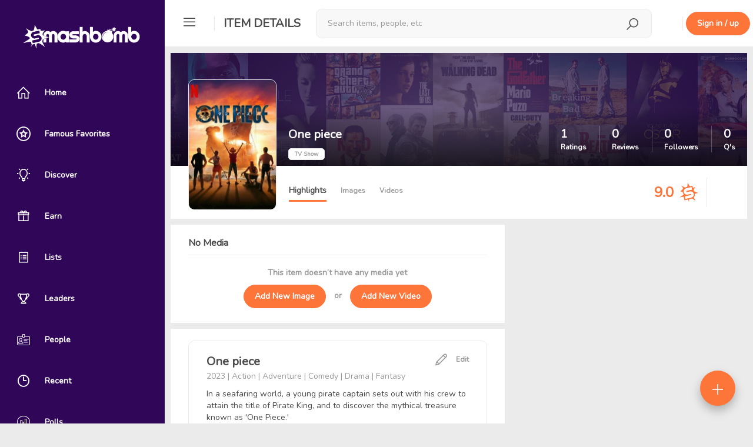

--- FILE ---
content_type: text/html; charset=UTF-8
request_url: https://smashbomb.com/s/one-piece-2
body_size: 11214
content:

<!DOCTYPE html>
<html lang="en">
<head>
    <!-- start: Meta -->
    <meta charset="UTF-8">
    <title>One piece Reviews - Smashbomb</title>
    <!-- end: Meta -->

    <!-- start: Web App Data-->
    <link rel="manifest" href="/themes/smashbomb-v3/ico/manifest.json">
    <meta name="application-name" content="Smashbomb">
    <!-- end: Web App Data-->

    <!-- start: Mobile Specific -->
    <!-- add user-scalable=no to disable zoom -->
    <meta name="viewport" content="width=device-width, initial-scale=1, maximum-scale=1, viewport-fit=cover">

    <!-- end: Mobile Specific -->
    <meta name="csrf-param" content="_csrf">
    <meta name="csrf-token" content="hDLtMoz47_wBWArIpi7e4BBmjFTZ3JOm2G0ejPySlhlkmpHBTGYnZJo7OJSIsV_kj0GWvgwGN7LB4vdY56RZpA==">
    <meta property="og:url" content="https://smashbomb.com/s/one-piece-2">
<meta property="og:type" content="website">
<meta property="fb:app_id" content="170002096815763">
<meta name="twitter:title" property="og:title" content="One piece - Smashbomb">
<meta name="twitter:description" property="og:description" content="In a seafaring world, a young pirate captain sets out with his crew to attain the title of Pirate King, and to discover the mythical treasure known as &amp;#039;One Piece.&amp;#039;">
<meta name="twitter:image" property="og:image" content="https://smashbomb.com/uploads/profile_image/954/f8dfb89d-6ec2-4274-a2ae-894fb8eae954.jpg?m=1693889741">
<meta property="og:image:width" content="300">
<meta property="og:image:height" content="444">
<meta name="twitter:card" content="summary">
<meta name="apple-itunes-app" content="app-id=1340763066, affiliate-data=1010lGiD">
<meta name="google-play-app" content="app-id=com.smashbomb.app">
<meta name="title" content="Smashbomb">
<meta name="author" content="Smashbomb">
<meta name="title" content="One piece - Smashbomb">
<meta name="description" content="In a seafaring world, a young pirate captain sets out with his crew to attain the title of Pirate King, and to discover the mythical treasure known as &amp;#039;One Piece.&amp;#039;">
<meta name="twitter:site" content="@Smashbomb">
<meta name="twitter:creator" content="@davebirduk">
<meta name="robots" content="noindex">
<link href="https://smashbomb.com/s/one-piece-2" rel="canonical">
<link href="/static/css/all-05e3d0220747f8765222d12888b9e082.css?v=1748919816" rel="stylesheet">
<script type="text/javascript">var defaultStreamSort = "k";
var navbarTitle = "Item Details";
                  window.OneSignal = window.OneSignal || [];              
                  OneSignal.push(function () {
                    OneSignal.init({
                      appId: '5155e544-5888-44df-aae1-b4c6c72ad15a'
                    });
            
                    var ping;
                    function updateDeviceTag () {
                      OneSignal.sendTags({ user_id: '', check_online: '' === 'local' ? '' : (new Date()).getTime() / 1000 });
                      
                      if (!ping) {
                        ping = setInterval(updateDeviceTag, 15000);
                      }
                    }
            
                    OneSignal.isPushNotificationsEnabled(function (isEnabled) {
                      if (isEnabled) {
                        updateDeviceTag();
                      }
                    })
            
                    OneSignal.on('subscriptionChange', function (isSubscribed) {
                      if (isSubscribed) {
                        updateDeviceTag();
                      }
                    })
                  })</script>
    <!--        Uncomment this to disable user scalability -->
    <!--        <script type="text/javascript">-->
    <!--            document.addEventListener('touchmove', function(event) {-->
    <!--                event = event.originalEvent || event;-->
    <!--                if(event.scale > 1) {-->
    <!--                    event.preventDefault();-->
    <!--                }-->
    <!--            }, false);-->
    <!--        </script> -->

    <!-- The HTML5 shim, for IE6-8 support of HTML5 elements -->
    <!--[if lt IE 9]>
    <script src="/static/js/html5shiv.js"></script>
    <link id="ie-style" href="/static/css/ie.css" rel="stylesheet">
    <![endif]-->

    <!--[if IE 9]>
    <link id="ie9style" href="/static/css/ie9.css" rel="stylesheet">
    <![endif]-->

    <!-- start: render additional head (css and js files) -->
    <meta name="fo-verify" content="d9c5a691-434b-43ca-aa06-d715e3f30e99" />
<link href="https://fonts.googleapis.com/css?family=Nunito&display=swap" rel="stylesheet">
<link href="/themes/smashbomb-v3/css/theme.css?v=262" rel="stylesheet">

    <!-- end: render additional head -->

    <!-- start: Favicon -->
    <link rel="apple-touch-icon" sizes="57x57" href="/themes/smashbomb-v3/ico/apple-icon-57x57.png?v=4">
    <link rel="apple-touch-icon" sizes="60x60" href="/themes/smashbomb-v3/ico/apple-icon-60x60.png?v=4">
    <link rel="apple-touch-icon" sizes="72x72" href="/themes/smashbomb-v3/ico/apple-icon-72x72.png?v=4">
    <link rel="apple-touch-icon" sizes="76x76" href="/themes/smashbomb-v3/ico/apple-icon-76x76.png?v=4">
    <link rel="apple-touch-icon" sizes="114x114" href="/themes/smashbomb-v3/ico/apple-icon-114x114.png?v=4">
    <link rel="apple-touch-icon" sizes="120x120" href="/themes/smashbomb-v3/ico/apple-icon-120x120.png?v=4">
    <link rel="apple-touch-icon" sizes="144x144" href="/themes/smashbomb-v3/ico/apple-icon-144x144.png?v=4">
    <link rel="apple-touch-icon" sizes="152x152" href="/themes/smashbomb-v3/ico/apple-icon-152x152.png?v=4">
    <link rel="apple-touch-icon" sizes="180x180" href="/themes/smashbomb-v3/ico/apple-icon-180x180.png?v=4">
    <link rel="icon" type="image/png" sizes="192x192" href="/themes/smashbomb-v3/ico/android-icon-192x192.png?v=4">
    <link rel="icon" type="image/png" sizes="32x32" href="/themes/smashbomb-v3/ico/favicon-32x32.png?v=4">
    <link rel="icon" type="image/png" sizes="96x96" href="/themes/smashbomb-v3/ico/favicon-96x96.png?v=4">
    <link rel="icon" type="image/png" sizes="16x16" href="/themes/smashbomb-v3/ico/favicon-16x16.png?v=4">
    <link rel="manifest" href="/themes/smashbomb-v3/ico/manifest.json">
    <meta name="msapplication-TileColor" content="#300659">
    <meta name="msapplication-TileImage" content="/themes/smashbomb-v3/ico/ms-icon-144x144.png?v=4">
    <meta name="theme-color" content="#300659">
    <!-- end: Favicon -->

    <!-- start: Apple Fullscreen and Webapp Title -->
    <meta name="apple-mobile-web-app-title" content="Smashbomb" />
    <meta name="apple-mobile-web-app-capable" content="yes" />
    <meta name="apple-mobile-web-app-status-bar-style" content="black" />
    <!-- end: Apple Fullscreen and Webapp Title -->

    <!-- start: Android Fullscreen -->
    <meta name="mobile-web-app-capable" content="yes" />
    <!-- end: Android Fullscreen -->
</head>

<body class=' guest-user'>
<script src="/static/js/all-bc8d836428f1b164e4ddaa43d5b84965.js?v=1611837153"></script>
<script src="/static/js/jquery.matchHeight.min.js?v=1551089708" defer=""></script>
<script src="https://cdn.onesignal.com/sdks/OneSignalSDK.js?v=1.1.2" async=""></script>
<script type="text/javascript">var streamUrl="/s/one-piece-2/space/space/stream?limit=-limit-&offset=-offset-&sort=-sort-&id=-id-&filters=-filter-"
var streamInitialFilters = [];
var streamInitialCategoryFilters = [];
var streamInitialIndustryFilters = [];</script>
<div id="wrapper">

    <!-- Sidebar -->
    
<div id="sidebar-wrapper" style="display: none;" data-simplebar>
    <div id="hide-sidebar">
        <a href="#menu-toggle" class="dropdown-toggle menu-toggle">
            <span class="smash-icons si-icon-delete"></span>
        </a>
    </div>

                <a class="navbar-brand" href="/">
            <span class="smash-icons si-icon-smashbomb"></span>
            <img class="img-rounded" height="40" src="/uploads/logo_image/logo.png?cacheId=2" id="img-logo"/>
        </a>
        <a class="navbar-brand" style="display:none; " href="/" id="text-logo">
        <span class="smash-icons si-icon-smashbomb"></span>
        <span class="title">Smashbomb</span>
    </a>


    
<ul class="nav nav-pills nav-stacked nav-space-chooser">

            <li class=" dashboard sidebar-tt" data-title="Home" data-placement="right">
            <a class=" dashboard" href="/dashboard"><span class="smash-icons si-icon-home"></span> <span class="title">Home</span></a>        </li>
            <li class=" favorites sidebar-tt" data-title="Famous Favorites" data-placement="right">
            <a class=" favorites" href="/favorite/famous-favorites"><span class="smash-icons si-icon-public-figure"></span> <span class="title">Famous Favorites</span></a>        </li>
            <li class=" directory sidebar-tt" data-title="Discover" data-placement="right">
            <a class=" directory" href="/directory/directory/discover"><span class="smash-icons si-icon-discover"></span> <span class="title">Discover</span></a>        </li>
            <li class=" giveaways sidebar-tt" data-title="Earn" data-placement="right">
            <a class=" giveaways" href="/giveaway/giveaway"><span class="smash-icons si-icon-giveaways"></span> <span class="title">Earn</span></a>        </li>
            <li class=" lists sidebar-tt" data-title="Lists" data-placement="right">
            <a class=" lists" href="/directory/lists"><span class="smash-icons si-icon-list"></span> <span class="title">Lists</span></a>        </li>
            <li class=" kudos sidebar-tt" data-title="Leaders" data-placement="right">
            <a class=" kudos" href="/kudos/leaderboards"><span class="smash-icons si-icon-leaderboard"></span> <span class="title">Leaders</span></a>        </li>
            <li class=" user-list sidebar-tt" data-title="People" data-placement="right">
            <a class=" user-list" href="/directory/members"><span class="smash-icons si-icon-id-card"></span> <span class="title">People</span></a>        </li>
            <li class=" kudos sidebar-tt" data-title="Recent" data-placement="right">
            <a class=" kudos" href="/directory/recent-activity"><span class="smash-icons si-icon-recent"></span> <span class="title">Recent</span></a>        </li>
            <li class=" polls sidebar-tt" data-title="Polls" data-placement="right">
            <a class=" polls" href="/polls/discover"><span class="smash-icons si-icon-poll"></span> <span class="title">Polls</span></a>        </li>
            <li class=" videos sidebar-tt" data-title="Videos" data-placement="right">
            <a class=" videos" href="/c/videos"><span class="smash-icons si-icon-videos"></span> <span class="title">Videos</span></a>        </li>
    </ul>
    
<ul class="nav nav-pills nav-stacked nav-space-chooser">
    <li class="nav-pills-title">
        Orbs
    </li>
    <li class="orbs sidebar-tt" data-title="Discover Orbs" data-placement="right">
        <a href="/directory/directory/orbs" class="title-link">
            <span class="smash-icons si-icon-orbs"></span>
            <span class="title">Discover Orbs</span>
        </a>
    </li>
        </ul>            <hr class="sidebar-divider" />
        <div class="sidebar-signup-hint">
            <h4><strong>Join Smashbomb</strong></h4>
            <br />
            Review anything, and discover new things from your friends, influencers, and heroes.
            <br />
            <br />
            <a href="#" data-remote="/user/auth/login" class="btn btn-primary"
              data-target="#globalModal">Sign in / up</a>
        </div>
        </div>
<script>
  (function () {
    var _mq = window.matchMedia('(max-width: 767px)');
    var _mqMd = window.matchMedia('(max-width: 1024px)');

    // update sidebar state as soon as possible
    if (!_mq.matches && (_mqMd.matches || localStorage.getItem('sidebarState') === 'toggled')) {
      document.getElementById('wrapper').className += ' toggled';

      $('.sidebar-tt').tooltip({
        container: 'body'
      });
    }
    document.getElementById('sidebar-wrapper').style.display = 'block';
  })();

  $(function () {
    var $wrapper = $('#wrapper');
    var $window = $(window);

    function updateSidebarState () {
      var match = $window.width() <= 767;

      if (!match && $wrapper.hasClass('toggled')) {
        $('.sidebar-tt').tooltip({
          container: 'body'
        });
      } else {
        $('.sidebar-tt').tooltip('destroy');
      }

      if (match) {
        if ($wrapper.css('padding-left') === '0px') {
          $('#topbar-first div').removeClass('hidden');
          $('.space-nav .nav').removeClass('hidden');
          $('#rsp-backdrop').remove();
        } else {
          $('#topbar-first div').addClass('hidden');
          $('.space-nav .nav').addClass('hidden');

          if (!$('#rsp-backdrop').length) {
            $('#page-content-wrapper')
                .append('<div id="rsp-backdrop" class="modal-backdrop in" style="z-index: 940;"></div>');
          }
        }
      }
    }

    $('.menu-toggle').click(function (e) {
      e.preventDefault();

      $wrapper.toggleClass('toggled');
      updateSidebarState();
      localStorage.setItem('sidebarState', $wrapper.hasClass('toggled') ? 'toggled' : '');
    });

    $window.on('resize', $.debounce(250, function () {
      var winWidth = $window.width();

      if (winWidth <= 767 || (winWidth > 1024 && localStorage.getItem('sidebarState') !== 'toggled')) {
        $wrapper.removeClass('toggled');
      } else if (winWidth > 767 && winWidth <= 1024) {
        $wrapper.addClass('toggled');
      }

      updateSidebarState();
    }));
  });
</script>
    <!-- /#sidebar-wrapper -->

    <!-- Page Content -->
    <div id="page-content-wrapper">
        <div class="container-fluid">
            <div class="row">
                <div class="col-xs-12">

                    <!-- start: first top navigation bar -->
                    <div id="topbar-first" class="topbar">


                                                    <div id="rp-nav" class="nav pull-left">
                                <ul class="nav pull-left navigation-bars">
                                    <li class="dropdown">
                                        <a href="#menu-toggle" class="dropdown-toggle menu-toggle">
                                            <span class="smash-icons si-icon-menu"></span>
                                        </a>
                                    </li>
                                </ul>

                                <div class="menu-seperator"></div>
                            </div>
                        
                        
<div class="nav nav-search" style="display: none">
    <span class="smash-icons si-2x si-icon-search"></span>
    <div class="dropdown">
        <button type="button" data-toggle="dropdown" aria-haspopup="true" aria-expanded="false" style="display: none;"></button>
        <form action="/search" method="GET">        <div class="form-group form-group-search">
            <input type="text" class="form-control form-search" name="keyword" value="" placeholder="Search items, people, etc" autocomplete="off">        </div>
        </form>        <ul class="dropdown-menu search-suggestions" aria-labelledby="dLabel"></ul>
    </div>
</div>
<div class="nav-search-backdrop"></div>

<script>
  $(function(){
    $('.nav.nav-search').searchSuggestions({
      searchUrl: "/search/search/search-suggestions?grouped=1&limit=20&showAddItem=1",
      hasCategory: true,
      moreLink: "/search",
      infinite: false,
      showAddItemLink: true,
      addItemLink: "/space/create/add-item-modal",
      searchFilters: {"8":"Apps","4":"Books","2":"Movies","5":"Music","11":"Orbs","9":"Podcasts","14":"Shows","10":"Tabletop Games","12":"Tech","3":"TV","7":"Video Games","6":"Videos","13":"YouTube Channels","user":"People"}    });
  });
</script>
                        <div class="topbar-actions pull-right">

                            <ul class="nav pull-left" id="search-menu-nav">
                                                            </ul>

                            <div class="notifications">
                                                            </div>

                            <div class="menu-seperator" style="margin-left: 30px;"></div>

                                <a href="#" data-remote="/user/auth/login" class="btn btn-primary hidden-xs" style="margin: 20px 5px;" data-target="#globalModal">Sign in / up</a>
    <a href="#" data-remote="/user/auth/login" class="btn btn-sm btn-primary visible-xs" data-target="#globalModal">Sign up</a>
                        </div>

                    </div>

                    <div class="content" id="page-content-content-wrapper">
                        <!-- start: show content (and check, if exists a sublayout -->
                                                    
<div class="container space-layout-container" data-type="tv">

    <div class="row">
        <div class="col-md-12 layout-content-container">
            
<div class="panel panel-default panel-profile panel-profile-without-banner ">

    <div class="panel-profile-header">

        <div class="image-upload-container img-header-background space-banner-image space-banner-image-396527" style="background-image: url(/themes/smashbomb-v3//img/default_banner.jpg)">

                
                            <!-- show user name and title -->
                <div class="img-profile-data">
                    <div class="profile-meta">
                        <div class="meta-text">
                            <h1><strong>One piece</strong></h1>
                            <span class="label label-default">TV Show</span>
                                                    </div>
                    </div>

                    <!-- start: User statistics -->
                    <div class="statistics">
    <a class="entry" href="/s/one-piece-2/space/space/home?filters=model_reviews%2Centry_show_rating" rel="nofollow"><span class="count">1</span><br /><span class="title">Ratings</span></a><a class="entry" href="/s/one-piece-2/space/space/home?filters=model_reviews" rel="nofollow"><span class="count">0</span><br /><span class="title">Reviews</span></a><a class="entry" href="#" data-remote="/s/one-piece-2/space/space/follower-list" data-target-modal=""><span class="count">0</span><br /><span class="title">Followers</span></a><a class="entry" href="/s/one-piece-2/space/space/home?filters=model_questions" rel="nofollow"><span class="count">0</span><br /><span class="title">Q's</span></a></div>                    <!-- end: User statistics -->
                </div>
            
                    </div>

        <div class="image-upload-container profile-user-photo-container">

            <!-- profile image output-->
            <a data-toggle="lightbox" data-gallery="" href="#" data-href="/uploads/profile_image/954/f8dfb89d-6ec2-4274-a2ae-894fb8eae954_org.jpg?m=1693889741"
               data-footer='<button type="button" class="btn btn-primary" data-dismiss="modal">Close</button>'>
                <div class=" is-poster space-profile-acronym-396527 space-acronym hidden" style=" font-size: 60px; border-radius: 10px; background-color: #d7d7d7; width: 150px; height: 222.22222222222px; line-height: 222.22222222222px;">OP</div><img class=" is-poster space-profile-image-396527 img-rounded profile-user-photo profile-space-photo" src="/uploads/profile_image/954/f8dfb89d-6ec2-4274-a2ae-894fb8eae954.jpg?m=1693889741" alt="One piece" style=" width: 150px; height: 222.22222222222px;">            </a>

                    </div>

            </div>

    <div class="panel-body">

        <div class="panel-profile-controls">
            <div class="row">
                <div class="col-md-12">
                    <div class=" is-poster space-profile-acronym-396527 space-acronym hidden" style=" font-size: 15.12px; border-radius: 10px; background-color: #d7d7d7; width: 37.8px; height: 56px; line-height: 56px;">OP</div><img class=" is-poster space-profile-image-396527 img-rounded profile-user-photo profile-space-photo" src="/uploads/profile_image/954/f8dfb89d-6ec2-4274-a2ae-894fb8eae954.jpg?m=1693889741" alt="One piece" style=" width: 37.8px; height: 56px;">                    <div class="controls controls-header">
                        
    
                                    <a class=" active" href="/s/one-piece-2/space/space/home"> <span class="space-module-entries">Highlights</span></a>                    <a class="" href="/s/one-piece-2/images"> <span class="space-module-entries">Images</span></a>                    <a class="" href="/s/one-piece-2/space/video/index"> <span class="space-module-entries">Videos</span></a>        
    
                
    <!-- check if flash message exists -->






                    </div>
                                            <div class="controls">
                                                                                                <div class="entry h-stars">
                                        <span>9.0</span>
                                        <img src="/static/img/icons/sb-rating/icon-rating-9.svg">
                                    </div>
                                                                                        <div class="entry">
                                                            </div>
                            <div class="entry">
                                                            </div>
                        </div>
                                    </div>
            </div>

        </div>


    </div>

</div>

<script>
  $(function () {
    var $spaceHeader = $('.panel-profile');
    var $spaceNavbar = $spaceHeader.find('.panel-body');
    var $topbar = $('#topbar-first');
    var breakPoint = $spaceHeader.offset().top + $spaceHeader.outerHeight() - $topbar.outerHeight();
    var delta = 200;
    var $window = $(window);
    var lastScrollTop = 0;

    function checkNavbarSticky () {
        var st = $window.scrollTop();
        if (Math.abs(lastScrollTop - st) <= delta && st >= breakPoint) {
            return;
        }
        if (st > lastScrollTop && st >= breakPoint) {
            $spaceHeader.css('min-height', $spaceHeader.outerHeight());
            $spaceHeader.addClass('sticky');
        } else {
            $spaceHeader.css('min-height', '');
            $spaceHeader.removeClass('sticky');
        }
        lastScrollTop = st;
    }

    if ($spaceNavbar.length && $spaceHeader.length) {
      $window.on('scroll', $.throttle(250, checkNavbarSticky));
      checkNavbarSticky();
    }
  });
</script>
        </div>
    </div>

    <div class="row">
                    <div class="col-md-7 layout-content-container">
                <script type="application/ld+json">{"@context":"http:\/\/schema.org\/","@type":"TVSeries","url":"https:\/\/smashbomb.com\/s\/one-piece-2","name":"One piece","description":"In a seafaring world, a young pirate captain sets out with his crew to attain the title of Pirate King, and to discover the mythical treasure known as \u0027One Piece.\u0027","aggregateRating":{"@type":"AggregateRating","ratingValue":"9.0","bestRating":"10","worstRating":"1","ratingCount":1},"image":"https:\/\/smashbomb.com\/uploads\/profile_image\/954\/f8dfb89d-6ec2-4274-a2ae-894fb8eae954.jpg?m=1693889741"}</script>
<div id="space-favorites-69746019cc401" style="display: none"></div>

<script>
    $(function () {
        var $container = $('#space-favorites-69746019cc401');
        if (!$container.length) {
            return;
        }

        $.ajax({
            type: 'GET',
            url: '/favorite/famous-favorites/space-favorites?space_id=396527',
            success: function (resp) {
                if (resp) {
                    $container.html(resp).fadeIn();
                } else {
                    $container.remove();
                }
            }
        });
    });
</script>
<div id="lg-69746019cc55a" style="display: none"></div>

<script>
  $(function () {
    var $container = $('#lg-69746019cc55a');

    if (!$container.length) {
      return;
    }

    $.ajax({
      type: 'GET',
      url: '/giveaway/giveaway/load-linked-giveaway-widget?id=396527',
      success: function (resp) {
        if (resp) {
          $container.html(resp).slideDown();
        } else {
          $container.remove();
        }
      }
    });
  });
</script>


<div class="panel panel-default">
    <div class="panel-heading">
        No Media
    </div>
    <div class="panel-body">
        <div class="text-center space-no-media">
            <p>This item doesn’t have any media yet</p>
            <div class="row">
                <div class="col-sm-12">
                                        <a href="#" data-remote="/user/auth/login" class="btn btn-md btn-primary" data-target-modal>
                                            Add New Image
                    </a>

                    <span class="separator">
                        or
                    </span>

                                        <a href="#" data-remote="/user/auth/login" class="btn btn-md btn-primary" data-target-modal>
                                            Add New Video
                    </a>
                </div>
            </div>
        </div>
    </div>
</div>

<div class="panel panel-default space-description-widget">
    <div class="panel-body">
        <div class="panel panel-default">
            <div class="panel-body">
                <a href="/s/one-piece-2/space/manage" class="icon-link pull-right colorDustyGray" rel="nofollow">
                    <span class="smash-icons si-icon-edit"></span>
                    <span class="hidden-xs">Edit</span>
                </a>
                <div class="space-title">One piece</div>
                <p class="colorDustyGray">2023 | Action | Adventure | Comedy | Drama | Fantasy</p>                <p class="space-description" style="position: relative;">
                                            In a seafaring world, a young pirate captain sets out with his crew to attain the title of Pirate King, and to discover the mythical treasure known as &#039;One Piece.&#039;                                    </p>
                <button type="button" class="btn btn-sm btn-link hidden margin-top read-more-69746019cc816" data-state="down"></button><script>attachMoreLinkHandler($('.read-more-69746019cc816'), 0, {"content":".space-description"});</script>
                <hr />
<div class="space-related-spaces" style="margin-bottom:20px;">
    <h5>
        <strong>Related Items:</strong>
            </h5>
            <div>
            No related items currently exists - <a href="/s/one-piece-2/space/manage/default/related-spaces" class="primary-link" data-target-modal data-position="right">add one now</a>
        </div>
    </div>

                                    <hr />
                    <table class="table table-info">
                        <tbody>
                                                            <tr>
                                    <td>Network</td>
                                    <td>
                                        Netflix                                     </td>
                                </tr>
                                                                                                                                                <tr>
                                    <td>Cast</td>
                                    <td>
                                        <a href="/search?keyword=Inaki+godoy&amp;scope=space&amp;typeId=3">Inaki godoy</a>                                    </td>
                                </tr>
                                                    </tbody>
                    </table>
                
                            </div>
        </div>

        <p class="fair-use">
            
                                        Images And Data Courtesy Of: <strong>Netflix </strong>. <br />
                        This content (including text, images, videos and other media) is published and used in accordance
            with <a href="https://blog.smashbomb.com/fair-use/" class="primary-link" target="_blank" rel="noopener">Fair Use</a>.
        </p>

    </div>
</div>

<div class="panel panel-default" id="seasonListing-10073">
    <div class="panel-heading">
        <strong>Season listing</strong>
    </div>
    <div class="panel-body">
        <ul class="media-list" style="max-height:200px;overflow-y:auto;" data-load-url="/s/one-piece-2/space/tv/manage/load-seasons?page=-page-">
                    </ul>
        <div class="space-images-view-all clearfix">
                            <a href="#" data-remote="/user/auth/login?f=login" data-target-modal=""><span class="smash-icons si-icon-add-circle fs1-6x"></span> Add Season</a>                    </div>
    </div>
</div>
<script>
    $(function () {
        var $list = $('#seasonListing-10073 .media-list');
        $list.infiniteScroll($list, $list, function () {
            return $list[0].scrollHeight;
        });
    });
</script>        <div class="row">
        <div class="col-md-6 col-sm-12">
            
<div class="panel panel-default match-height" data-mh="adder-widget">
    <div class="panel-heading">
        Added By    </div>
    <div class="panel-body">
                    <div class="media">
                <div class="pull-right">
                                    </div>
                <div class="media-left">
                    <a href="/gmanem">
                        <img class="media-object img-circle" src="/uploads/profile_image/16f/ca51b8a7-6e20-4055-84ee-eda45641916f.jpg?m=1557645795" width="40" height="40" style="margin-right: 10px">
                    </a>
                </div>
                <div class="media-body">
                    <h4 class="media-heading">
                        <a href="/gmanem">
                            Gilles                        </a>
                        <span class="smash-icons si-icon-influencer colorLima tt" title="Influencer"></span>                    </h4>
                    <p><small>Added this item on Sep 5, 2023</small></p>
                    <p><span class="kudosLinkContainer kudosLinkContainer_humhubmodulesusermodelsCreditor_60424">

    <a class="" href="#" data-target="#globalModal" data-remote="/user/auth/login?f=login"><span class="smash-icons si-icon-kudos"></span> <span class='hidden-xs'>Kudos</span></a>
                        <span class="kudosCount"></span>
            
</span></p>
                </div>
            </div>
            </div>
</div>
        </div>
        <div class="col-md-6 col-sm-12">
            <div class="panel panel-default match-height" data-mh="adder-widget">
    <div class="panel-heading">
        <a class="btn btn-link pull-right" href="#" data-remote="/s/one-piece-2/space/space/changelog" data-position="right" data-target-modal>
            <small>Changelog ></small>
        </a>
        Edited By
    </div>
    <div class="panel-body">
                    <a href="/gmanem">
                <img src="/uploads/profile_image/16f/ca51b8a7-6e20-4055-84ee-eda45641916f.jpg?m=1557645795" title="Gilles" class="img-circle tt" width="40" height="40" style="margin: 5px;" />
            </a>
            </div>
</div>        </div>
    </div>
    <script>
        $(function () {
          $('.match-height').matchHeight();
        })
    </script>
<div id="mulpos-mobile" style="display: none"></div><div id="orbs-featuring-mulpos-mobile" style="display: none"></div>

<div class="panel panel-default rating-details">
    <div class="panel-heading">
        One piece Reviews &amp; Ratings <span class="colorDustyGray">(1)</span>
    </div>
    <div class="panel-body">
        <table style="width:100%">
            <tr>
                <td class="rating-range">9-10</td>
                <td class="rating-icon" align="center"><img src="/static/img/icons/sb-rating/icon-rating-10.svg"></td>
                <td>
                    <div class="progress">
                        <div class="progress-bar progress-bar-primary tt" role="progressbar" aria-valuenow="100.0"
                        aria-valuemin="0" aria-valuemax="100" style="width:100.0%" onClick="s.selectFilters('rating:9-10')"
                        data-toggle="tooltip" data-placement="right" data-original-title="Click to view ratings"></div>
                    </div>
                </td>
                <td class="rating-summary">100.0% (1)</td>
            </tr>
            <tr>
                <td class="rating-range">7-8</td>
                <td class="rating-icon" align="center"><img src="/static/img/icons/sb-rating/icon-rating-8.svg"></td>
                <td>
                    <div class="progress">
                        <div class="progress-bar progress-bar-primary tt" role="progressbar" aria-valuenow="0.0"
                        aria-valuemin="0" aria-valuemax="100" style="width:0.0%" onClick="s.selectFilters('rating:7-8')"
                        data-toggle="tooltip" data-placement="right" data-original-title="Click to view ratings"></div>
                    </div>
                </td>
                <td class="rating-summary">0.0% (0)</td>
            </tr>
            <tr>
                <td class="rating-range">5-6</td>
                <td class="rating-icon" align="center"><img src="/static/img/icons/sb-rating/icon-rating-6.svg"></td>
                <td>
                    <div class="progress">
                        <div class="progress-bar progress-bar-primary tt" role="progressbar" aria-valuenow="0.0"
                        aria-valuemin="0" aria-valuemax="100" style="width:0.0%" onClick="s.selectFilters('rating:5-6')"
                        data-toggle="tooltip" data-placement="right" data-original-title="Click to view ratings"></div>
                    </div>
                </td>
                <td class="rating-summary">0.0% (0)</td>
            </tr>
            <tr>
                <td class="rating-range">3-4</td>
                <td class="rating-icon" align="center"><img src="/static/img/icons/sb-rating/icon-rating-4.svg"></td>
                <td>
                    <div class="progress">
                        <div class="progress-bar progress-bar-primary tt" role="progressbar" aria-valuenow="0.0"
                        aria-valuemin="0" aria-valuemax="100" style="width:0.0%" onClick="s.selectFilters('rating:3-4')"
                        data-toggle="tooltip" data-placement="right" data-original-title="Click to view ratings"></div>
                    </div>
                </td>
                <td class="rating-summary">0.0% (0)</td>
            </tr>
            <tr>
                <td class="rating-range">1-2</td>
                <td class="rating-icon" align="center"><img src="/static/img/icons/sb-rating/icon-rating-2.svg"></td>
                <td>
                    <div class="progress">
                        <div class="progress-bar progress-bar-primary tt" role="progressbar" aria-valuenow="0.0"
                        aria-valuemin="0" aria-valuemax="100" style="width:0.0%" onClick="s.selectFilters('rating:1-2')"
                        data-toggle="tooltip" data-placement="right" data-original-title="Click to view ratings"></div>
                    </div>
                </td>
                <td class="rating-summary">0.0% (0)</td>
            </tr>
        </table>
    </div>
</div>

<script>
    $('.rating-details .tt').tooltip();
</script>
    <div class="wallFilterPanel" id="filter" style="display: none;">
        <div class="row">
            <div class="col-sm-12">
                                                                    <div class="dropdown">
                        <a class="dropdown-toggle" data-toggle="dropdown" href="#">Sorting                            <b class="caret"></b></a>
                        <ul class="dropdown-menu">
                            <li class="wallSorting" id="sorting_c">
                                <a href="#">
                                    Newest first                                </a>
                            </li>
                                                            <li class="wallSorting" id="sorting_k">
                                    <a href="#">
                                        Kudos points                                    </a>
                                </li>
                        </ul>
                    </div>
                                                    <a class="btn-filter-toggle collapsed" role="button" data-toggle="collapse" href="#wallfilterpanel-more"
                    aria-expanded="false" aria-controls="wallfilterpanel-more">
                        Show Filters <b class="caret"></b>
                    </a>
                                <span id="wallfilterpanel-filter-applied" class="label label-default" style="margin: 15px 15px 0 0; display: none">Filter Applied</span>
                <a id="wallfilterpanel-reset" class="btn btn-default btn-sm" href="javascript:s.resetFilters()" style="display: none;margin:10px 0;">
                    Reset Filter
                </a>
            </div>
        </div>
                    <div class="collapse" id="wallfilterpanel-more">
                <div class="row">
                    <div class="col-md-6">
                        <div class="media">
                            <div class="media-body">
                                <h4 class="media-heading">Post Type</h4>
                                <div class="row">
                                                                                                                    <div class="col-xs-6">
                                            <label><input type="checkbox" id="filter_model_reviews" class="wallFilter" name="" value="filter_model_reviews" data-only-group="models"> Reviews only</label>                                        </div>
                                                                                                                    <div class="col-xs-6">
                                            <label><input type="checkbox" id="filter_model_questions" class="wallFilter" name="" value="filter_model_questions" data-only-group="models"> Questions only</label>                                        </div>
                                                                                                                    <div class="col-xs-6">
                                            <label><input type="checkbox" id="filter_model_videos" class="wallFilter" name="" value="filter_model_videos" data-only-group="models"> Videos only</label>                                        </div>
                                                                                                                    <div class="col-xs-6">
                                            <label><input type="checkbox" id="filter_model_favorites" class="wallFilter" name="" value="filter_model_favorites" data-only-group="models"> Favorites only</label>                                        </div>
                                                                                                                                                                                                    <div class="col-xs-6">
                                            <label><input type="checkbox" id="filter_entry_show_rating" class="wallFilter" name="" value="filter_entry_show_rating"> Include ratings</label>                                        </div>
                                                                    </div>
                            </div>
                        </div>
                    </div>
                    <div class="col-md-6">
                        <div class="row">
                            <div class="col-xs-6">
                                <div class="media">
                                    <div class="media-body checkbox-btn-btn">
                                        <h4 class="media-heading">Hidden Post</h4>
                                        <input type="checkbox" class="wallFilter hide" name="filter_entry_hidden" id="filter_entry_hidden" />
                                        <a href="javascript:void($('#filter_entry_hidden').prop('checked', true).trigger('change'))" class="btn btn-default btn-filter">
                                            <span class="smash-icons si-icon-eye"></span>
                                        </a>
                                        <a href="javascript:void($('#filter_entry_hidden').prop('checked', false).trigger('change'))" class="btn btn-default btn-filter">
                                            <span class="smash-icons si-icon-hide"></span>
                                        </a>
                                    </div>
                                </div>
                            </div>
                            <div class="col-xs-6">
                                <div class="media">
                                    <div class="media-body checkbox-btn-btn">
                                        <h4 class="media-heading">Archived Post</h4>
                                        <input type="checkbox" class="wallFilter hide" name="filter_entry_archived" id="filter_entry_archived" />
                                        <a href="javascript:void($('#filter_entry_archived').prop('checked', true).trigger('change'))" class="btn btn-default btn-filter">
                                            <span class="smash-icons si-icon-eye"></span>
                                        </a>
                                        <a href="javascript:void($('#filter_entry_archived').prop('checked', false).trigger('change'))" class="btn btn-default btn-filter">
                                            <span class="smash-icons si-icon-hide"></span>
                                        </a>
                                    </div>
                                </div>
                            </div>
                        </div>
                    </div>
                </div>
            </div>
            </div>

<div id="wallStream">

    <!-- DIV for a normal wall stream -->
    <div class="s2_stream" style="display:none">

        <div class="s2_streamContent"></div>
        <div  id="h85814w0" class="streamLoader loader">
    <div class="sk-spinner sk-spinner-three-bounce">
        <div class="sk-bounce1"></div>
        <div class="sk-bounce2"></div>
        <div class="sk-bounce3"></div>
    </div>
</div>
        <div class="emptyStreamMessage">

            <div class="">
                <div class="panel">
                    <div class="panel-body">
                        <b>This item is yet to be rated!</b>                    </div>
                </div>
            </div>

        </div>
        <div class="emptyFilterStreamMessage">
            <div class="placeholder ">
                <div class="panel">
                    <div class="panel-body">
                        No matches with your selected filters!                    </div>
                </div>
            </div>

        </div>

    </div>

    <!-- DIV for an single wall entry -->
    <div class="s2_single" style="display: none;">
        <div class="back_button_holder">
            <a href="#"
               class="singleBackLink btn btn-primary">Back to stream</a><br><br>
        </div>
        <div class="p_border"></div>

        <div class="s2_singleContent"></div>
        <div class="loader streamLoaderSingle"></div>
        <div class="test"></div>
    </div>
</div>
            </div>
            <div class="col-md-5 layout-sidebar-container">
                <div id="sticky-sidebar"></div>            </div>
            </div>
</div>
                                                <!-- end: show content -->
                    </div>

                                    </div>
            </div>
        </div>
    </div>
    <!-- /#page-content-wrapper -->
</div>
<!-- /#wrapper -->

<!-- Bottom nav -->
<div id="b69746019d478e" class="wheel">
    <a class="wheel-button" href="javascript:void(0)" style="opacity:0">
        <span class="smash-icons si-icon-add"></span>
    </a>

    <!-- Floating actions -->
    <ul class="wheel-menu">
                    <li class="wheel-item">
                                    <a href="javascript:void(0)"  class="bgCherryPie" title="Add Post" data-remote="/user/auth/login?f=login" data-target-modal="" data-position="right">
                        <span class="title">Add Post</span>
                        <span class="smash-icons si-icon-edit"></span>                    </a>
                            </li>
                    <li class="wheel-item">
                                    <a href="javascript:void(0)"  class="bgBurningOrange" title="Add Review" data-remote="/user/auth/login?f=login" data-target-modal="">
                        <span class="title">Add Review</span>
                        <span class="smash-icons si-icon-smashbomb"></span>                    </a>
                            </li>
                    <li class="wheel-item">
                                    <a href="javascript:void(0)"  class="bgLima" title="Add List" data-remote="/user/auth/login?f=login" data-target-modal="">
                        <span class="title">Add List</span>
                        <span class="smash-icons si-icon-list"></span>                    </a>
                            </li>
                    <li class="wheel-item">
                                    <a href="javascript:void(0)"  class="bgCerulean" title="Add Orb" data-remote="/space/orb/create/create?type_id=11" data-target-modal="" data-position="right">
                        <span class="title">Add Orb</span>
                        <span class="smash-icons si-icon-orbs"></span>                    </a>
                            </li>
                    <li class="wheel-item">
                                    <a href="javascript:void(0)"  class="bgVermilion" title="Add Item" data-remote="/space/create/add-item-modal" data-target-modal="">
                        <span class="title">Add Item</span>
                        <span class="smash-icons si-icon-item"></span>                    </a>
                            </li>
            </ul>
</div>

<script>
  $(function () {
    var $buttonContainer = $('#b69746019d478e');
    var $button = $buttonContainer.find('.wheel-button');

    $buttonContainer.on('click', '.wheel-item', $.debounce(250, function () {
      $button.click();
    }));

      var $body = $('body');
    $buttonContainer.appendTo($body);

    $button.on('wheelmenu:init', function () {
      $button.animate({ opacity: 1 });
    }).on('wheelmenu:shown', function () {
      $(window).on('resize.wheelmenu', function () {
        $buttonContainer.find('.wheel-menu').centerAround($button);
      });
    }).on('wheelmenu:hidden', function () {
      $(window).off('resize.wheelmenu');
    });

    $buttonContainer.wheelmenu({
      angle: [90],
      distance: 20,
      animation: 'linear'
    });

    // toggle visibility
    var lastScrollTop = 0;
    var delta = 5;
    var bottomNavHeight = $button.outerHeight();
    var visibleTimeout;

    function showFloatButton () {
      $buttonContainer.css({ transform: '', opacity: 1 });
    }

    function hideFloatButton () {
      $buttonContainer.css({ transform: 'translateY(100px)', opacity: 0 });
    }

    $(window).scroll($.throttle(500, function () {
      if ($body.hasClass('wheel-open') || $body.hasClass('tour-open')) {
        return;
      }

      var st = $(this).scrollTop();

      if (Math.abs(lastScrollTop - st) <= delta) {
        return;
      }

      if (st > lastScrollTop && st > bottomNavHeight) {
        hideFloatButton();

        clearTimeout(visibleTimeout);
        visibleTimeout = setTimeout(showFloatButton, 3000);
      } else {
        if (st + $(window).height() < $(document).height()) {
          showFloatButton();
        }
      }

      lastScrollTop = st;
    }));
    });
</script><!-- /#bottom-nav-wrapper -->

<div class="modal" id="globalModal" tabindex="-1" role="dialog" aria-labelledby="myModalLabel" aria-hidden="true">
    <div class="modal-dialog">
        <div class="modal-content">
            <div class="modal-body">
                <div  id="h85814w1" class=" loader">
    <div class="sk-spinner sk-spinner-three-bounce">
        <div class="sk-bounce1"></div>
        <div class="sk-bounce2"></div>
        <div class="sk-bounce3"></div>
    </div>
</div>            </div>
        </div>
    </div>
</div><!-- Global site tag (gtag.js) - Google Analytics -->
<script async src="https://www.googletagmanager.com/gtag/js?id=UA-90175065-1"></script>
<script>
  window.dataLayer = window.dataLayer || [];
  function gtag(){dataLayer.push(arguments);}
  gtag('js', new Date());

  gtag('config', 'UA-90175065-1');
</script>

<!-- Facebook Pixel Code -->
<script>
  !function(f,b,e,v,n,t,s)
  {if(f.fbq)return;n=f.fbq=function(){n.callMethod?
  n.callMethod.apply(n,arguments):n.queue.push(arguments)};
  if(!f._fbq)f._fbq=n;n.push=n;n.loaded=!0;n.version='2.0';
  n.queue=[];t=b.createElement(e);t.async=!0;
  t.src=v;s=b.getElementsByTagName(e)[0];
  s.parentNode.insertBefore(t,s)}(window, document,'script',
  'https://connect.facebook.net/en_US/fbevents.js');
  fbq('init', '521539848484094');
  fbq('track', 'PageView');
</script>
<noscript><img height="1" width="1" style="display:none"
  src="https://www.facebook.com/tr?id=521539848484094&ev=PageView&noscript=1"
/></noscript>
<!-- End Facebook Pixel Code -->

<script>
  fbq('track', 'CompleteRegistration', {
    value: 2,
    currency: 'GBP',
  });
</script><script type="text/javascript">
var _mfq = _mfq || [];
(function() {
var mf = document.createElement("script");
mf.type = "text/javascript"; mf.async = true;
mf.src = "//cdn.mouseflow.com/projects/adbb6d22-0758-4da9-b689-c3b7fdb40cd4.js";
document.getElementsByTagName("head")[0].appendChild(mf);
})();
</script>
<script src="/static/resources/kudos/kudos.js?v=1525949636"></script>
<script src="/static/js/jquery.sb-sticky-sidebar.js?v=1556100065" defer=""></script>
<script src="/assets/f868f48/stream.js?v=1617705877"></script>
<script src="/assets/f868f48/wall.js?v=1617705877"></script>
<script src="/assets/f868f48/utils.js?v=1617705877"></script>
<script src="/assets/c09e3699/js/search-input.js?v=1565253163"></script>
<script type="text/javascript">updateKudosCounters($('.kudosLinkContainer_humhubmodulesusermodelsCreditor_60424'), 0);$('.tt').tooltip({html: false, container: 'body'});</script>
<script type="text/javascript">jQuery(document).ready(function () {
s = new Stream('#wallStream');
s.updateFilters();
currentStream = s;
mainStream = s;


if (/Android|webOS|iPhone|iPad|iPod|BlackBerry|BB|PlayBook|IEMobile|Windows Phone|Kindle|Silk|Opera Mini/i.test(navigator.userAgent)) {
        $('#wallStream').addClass('mobile');
    }
                $('#sticky-sidebar').stickySidebar({
                    topSpacing: 90,
                    bottomSpacing: 0,
                    parentSelector: '.row',
                });
            $.fn.matchHeight._beforeUpdate = function (event, groups) {
                for (var i = 0; i < groups.length; ++i) {
                  groups[i].elements.each(function () {
                    $(this).trigger('beforeUpdate', event, groups);
                  });
                }
              };

            $.fn.matchHeight._afterUpdate = function (event, groups) {
                for (var i = 0; i < groups.length; ++i) {
                  groups[i].elements.each(function () {
                    $(this).trigger('afterUpdate', event, groups);
                  });
                }
              };
});</script>
<script src="/themes/smashbomb-v3/js/app.js" type="text/javascript"></script>

</body>
</html>


--- FILE ---
content_type: application/javascript
request_url: https://smashbomb.com/static/resources/kudos/kudos.js?v=1525949636
body_size: 410
content:
/**
 * Updates the Kudos Counters
 *
 * This function will be called by ShowLikesWidget.
 *
 * @param element
 * @param {type} count
 * @returns {undefined}
 */
function updateKudosCounters(element, count) {
    if (count) {
        element.find(".kudosCount").show();
        element.find(".kudosCount").html('(' + count + ')');
    } else {
        element.find(".kudosCount").hide();
    }
}

$(function () {
    var processing = [];

    /**
     * Inits the Kudos Module
     */
    $(document)
        .off('click.kudos')
        .on('click.kudos', '.kudosAnchor', function (event) {
        event.preventDefault();

        var $me = $(this);
        var id = $me.data('unique-id');
        var url = $me.attr("data-remote");

        if (!processing[id] && !$me.hasClass('awarded') && url) {
            $.ajax({
                type: 'POST',
                url: url,
                beforeSend: function () {
                    processing[id] = true;
                },
                success: function (res) {
                    showModal().html(res);
                },
                complete: function () {
                    processing[id] = false;
                    $me.trigger('finish');
                }
            });
        }
    });
});

--- FILE ---
content_type: application/javascript
request_url: https://smashbomb.com/assets/f868f48/stream.js?v=1617705877
body_size: 3473
content:
// Defines current active stream object
var currentStream;

// Defines the main stream
var mainStream;


/**
 * Stream Class
 *
 */
function Stream(baseElement) {


    // Main Elemente
    this.baseDiv = baseElement;
    this.debug = true;
    this.filters = streamInitialFilters;
    this.categoryFilters = streamInitialCategoryFilters;
    this.industryFilters = streamInitialIndustryFilters;
    this.sorting = defaultStreamSort;
    this.limit = 4;

    /**
     * Return parseHtml result and exclude entries already on the container dom
     * @param {object} json JSON object
     * @param {object} container Container with entries
     * @returns {string} HTML string
     */
    function parseEntriesHtml(json, container) {
        var entries = json.wallEntries;

        // Remove duplicates
        if (typeof container !== 'undefined') {
            var uniqueCheck = {};
            entries = entries.filter(function(wallEntry) {
                if (uniqueCheck[wallEntry.id]) {
                    return false;
                }
                uniqueCheck[wallEntry.id] = true;
                return $(container).find('#wallEntry_' + wallEntry.id).length === 0;
            });
        }

        var output = '';
        for(var i in entries) {
            output += entries[i].html;
        }

        return parseHtml(output);
    }

    /**
     * Clear Stream
     */
    this.clear = function () {

        this.loadedEntryCount = 0;
        this.lastEntryLoaded = false;		// Maximum wallentries reached
        this.currentMode = 'normal';		// or single


        this.readOnly = false;

        this.loadingBusyFlag = false;		// Flag active for scroller

        // Empty loaded stuff
        $(this.baseDiv).find(".s2_singleContent").empty();
        $(this.baseDiv).find(".s2_streamContent").empty();

        // Default Hides
        $(this.baseDiv).find(".s2_stream").hide();
        $(this.baseDiv).find(".s2_single").hide();
        $(this.baseDiv).find(".streamLoader").hide();
        $(this.baseDiv).find(".streamLoaderSingle").hide();
        $(this.baseDiv).find(".emptyStreamMessage").hide();
        $(this.baseDiv).find(".emptyFilterStreamMessage").hide();

        this.hideFilter();

    }


    /**
     * Mark Stream as Read Only
     */
    this.markAsReadOnly = function () {
        this.readOnly = true;

        $(this.baseDiv).find(".s2_single").show();

    }

    /**
     * Smoothly scrolls browser window to the stream
     */
    this.smoothScrollToStream = function () {
        $('html, body').animate({
            scrollTop: $(this.baseDiv).offset().top - 90 // 90 = top navbar height + padding
        }, 750);
    };

    /**
     * Shows a single Item
     *
     * @param wallEntryId to show
     */
    this.showItem = function (wallEntryId) {
        me = this;

        if (typeof activeTab != 'undefined') {
            if (activeTab != 0) {
                // When in workspaces with multiple tabs, ensure that
                // Stream Tab is activated
                $('#tabs_panel').tabs({
                    selected: 0
                });
            }
        }

        this.clear();
        $(this.baseDiv).find(".s2_single").show();
        $(this.baseDiv).find(".streamLoaderSingle").show();

        this.currentMode = 'single';

        url = streamUrl;
        url = url.replace('-filter-', '');
        url = url.replace('-categoryfilter-', '');
        url = url.replace('-sort-', '');
        url = url.replace('-id-', parseInt(wallEntryId));
        url = url.replace('-limit-', 1);
        url = url.replace('-offset-', 0);


        // Load Entry
        jQuery.getJSON(url, function (json) {

            streamDiv = $(me.baseDiv).find(".s2_singleContent");
            //$(json.wallEntries).appendTo(streamDiv).fadeIn('fast');
            $(streamDiv).append(parseEntriesHtml(json, streamDiv));

            me.smoothScrollToStream();

            me.lastEntryLoaded = true;
            me.loadedEntryCount += json.counter;
            $(me.baseDiv).find(".streamLoaderSingle").hide();

            // Back Link
            $(me.baseDiv).find(".singleBackLink").off('click.singleBackLink');
            $(me.baseDiv).find(".singleBackLink").on('click.singleBackLink', function (event) {
                event.preventDefault();
                history.replaceState(null, null, location.pathname);
                me.showStream();
            });


            me.onNewEntries();


        });


    }


    /**
     * Shows the Stream
     */
    this.showStream = function () {

        me = this;

        $(window).off('scroll.stream');

        this.clear();
        $(this.baseDiv).find(".s2_stream").show();
        $(this.baseDiv).find(".streamLoader").show();

        this.currentMode = 'stream';

        url = streamUrl;
        url = url.replace('-filter-', this.filters);
        url = url.replace('-categoryfilter-', this.categoryFilters);
        url = url.replace('-industryfilter-', encodeURIComponent(this.industryFilters.join()));
        url = url.replace('-sort-', this.sorting);
        url = url.replace('-id-', '');
        url = url.replace('-limit-', this.limit);
        url = url.replace('-offset-', 0);

        jQuery.getJSON(url, function (json) {

            $(me.baseDiv).find(".streamLoader").hide();
            me.showFilter();

            if (json.counter == 0) {
                me.lastEntryLoaded = true;

                if (!$('.panel.rating-details').length) {
                    if (me.filters.length === 0 && me.categoryFilters.length === 0 && me.industryFilters.length === 0) {
                        me.hideFilter();
                        $(me.baseDiv).find(".emptyStreamMessage").show();
                    } else {
                        $(me.baseDiv).find(".emptyFilterStreamMessage").show();
                    }
                }

                return;
            }

            me.loadedEntryCount += json.counter;

            streamDiv = $(me.baseDiv).find(".s2_streamContent");
            //$(json.wallEntries).appendTo(streamDiv).fadeIn('fast');
            $(streamDiv).append(parseEntriesHtml(json, streamDiv));

            me.onNewEntries();
            me.loadMore();
            installAutoLoader();
        });

        $('.wallSorting').removeClass('active').find('.smash-icons').remove();

        $('#sorting_' + this.sorting).addClass('active').find('a').append('<span class="smash-icons si-icon-checkmark pull-right"></span>');
    }


    /**
     * Shows the Stream
     */
    this.deleteEntry = function (wallEntryId) {
        me = this;

        $("#wallEntry_" + wallEntryId).each(function () {
            $(this).remove();
        });

        // Start normal stream
        if (this.currentMode == 'single' || this.loadedEntryCount < 1) {
            this.showStream();
        }
    }


    /**
     * Shows the Stream
     */
    this.prependEntry = function (wallEntryId) {

        var me = this;

        // Start normal stream
        if (this.currentMode == 'single' || this.loadedEntryCount == 0) {
            this.showStream();
            return;
        }

        var url = streamUrl;
        url = url.replace('-filter-', '');
        url = url.replace('-categoryfilter-', '');
        url = url.replace('-industryfilter-', '');
        url = url.replace('-sort-', '');
        url = url.replace('-id-', parseInt(wallEntryId));
        url = url.replace('-limit-', 1);
        url = url.replace('-offset-', 0);

        jQuery.getJSON(url, function (json) {
            me.loadedEntryCount += 1;

            var $streamDiv = $(me.baseDiv).find(".s2_streamContent");
            var $newEntryHtml = $(parseEntriesHtml(json, $streamDiv)).hide();

            var $firstUnstickedEntry = $streamDiv.find('.wall-entry:not(.sticked-entry)').first();
            var $firstStrikeLine = $streamDiv.find('.strike').first();

            if ($firstStrikeLine.length && $firstStrikeLine.position().top < $firstUnstickedEntry.position().top) {
                $firstUnstickedEntry = $firstStrikeLine;
            }

            if ($firstUnstickedEntry.length) {
                $firstUnstickedEntry.before($newEntryHtml);
                $newEntryHtml.fadeIn('fast');
            } else {
                $newEntryHtml.prependTo($streamDiv).fadeIn('fast');
            }

            me.onNewEntries();

            // In case of first post / hide message
            $(me.baseDiv).find(".emptyStreamMessage").hide();

        });

    };


    /**
     * Loads more Items
     */
    this.loadMore = function () {

        me = this;

        me.loadingBusyFlag = true;

        if (this.lastEntryLoaded)
            return;

        // Enable Loader 
        $(this.baseDiv).find(".streamLoader").show();

        url = streamUrl;
        url = url.replace('-filter-', this.filters);
        url = url.replace('-categoryfilter-', this.categoryFilters);
        url = url.replace('-industryfilter-', encodeURIComponent(this.industryFilters.join()));
        url = url.replace('-sort-', this.sorting);
        url = url.replace('-id-', '');
        url = url.replace('-limit-', this.limit);
        url = url.replace('-offset-', this.loadedEntryCount);

        // Get New Item
        jQuery.getJSON(url, function (json) {

            if (json.counter == 0) {
                me.lastEntryLoaded = true;
                $(me.baseDiv).find(".streamLoader").hide();
            } else {

                me.loadedEntryCount += json.counter;

                streamDiv = $(me.baseDiv).find(".s2_streamContent");
                //$(json.wallEntries).appendTo(streamDiv).fadeIn('fast');
                $(streamDiv).append(parseEntriesHtml(json, streamDiv));

                me.onNewEntries();

                $(me.baseDiv).find(".streamLoader").hide();
            }
            me.loadingBusyFlag = false;
        });
    }


    /**
     * Fired when new entries are shown
     */
    this.onNewEntries = function () {

        if (this.readOnly) {
            $('.wallReadOnlyHide').hide();
            $('.wallReadOnlyShow').show();
        } else {
            $('.wallReadOnlyShow').hide();
        }
    }


    /**
     *  Filter Handler & Sorting
     */
    this.showFilter = function () {

        $('.wallFilterPanel').show();

        var me = this;

        // Handle Clicks on Filter "Checkboxes"
        $(".wallFilter").off('change.wallFilter');
        $(".wallFilter").on('change.wallFilter', function (event) {
            event.preventDefault();

            var filterName = $(this).attr('id').replace('filter_', '');

            if (this.checked) {
                me.addFilter(filterName);
            } else {
                me.removeFilter(filterName);
            }

            // remove other checkboxes in 'only group'
            $('.wallFilter[data-only-group="' + $(this).data('only-group') + '"]').not(this).each(function () {
                var filterName = $(this).attr('id').replace('filter_', '');
                me.removeFilter(filterName);
            });

            me.updateFilters();
        });

        // Handles clicks on sorting
        $(".wallSorting").off('click.wallSorting');
        $(".wallSorting").on('click.wallSorting', function (event) {
            event.preventDefault();
            var $this = $(this);
            newSortingMode = $this.attr('id');

            // uncheck all sorting
            $(".wallSorting").removeClass('active').find('.smash-icons').remove();

            // check current sorting mode
            $this.addClass('active').find('a').append('<span class="smash-icons si-icon-checkmark pull-right"></span>');

            // remove sorting id append
            newSortingMode = newSortingMode.replace('sorting_', '');

            // Switch sorting mode and reload stream
            me.sorting = newSortingMode;
            me.showStream();

        });

        // Handles clicks on category filter
        $(".wallCategoryFilter").off('click.wallCategoryFilter');
        $(".wallCategoryFilter").on('click.wallCategoryFilter', function (event) {
            event.preventDefault();
            var $this = $(this);
            var filterName = $this.attr('id').replace('categoryfilter_', '');

            if ($this.hasClass('active')) {
              me.removeCategoryFilter(filterName);
            } else {
              me.addCategoryFilter(filterName);
            }

            me.updateFilters();
        });

        // Handles clicks on industry filter
        $(".wallIndustryFilter").off('click.wallIndustryFilter');
        $(".wallIndustryFilter").on('click.wallIndustryFilter', function (event) {
            event.preventDefault();
            var $this = $(this);
            var filterName = $this.attr('id').replace('industryfilter_', '');

            if ($this.hasClass('active')) {
              me.removeIndustryFilter(filterName);
            } else {
              me.addIndustryFilter(filterName);
            }

            me.updateFilters();
        });
    }

    /**
     * Hide Filters when not necessary
     */
    this.hideFilter = function () {
        $('.wallFilterPanel').hide();
    }

    this.updateFilters = function() {
        this.selectFilters(this.filters, this.categoryFilters, this.industryFilters);
    }

    this.addFilter = function(filter) {
        if (filter) {
            this.filters.push(filter);
        }
    }

    this.addCategoryFilter = function (categoryFilter) {
        if (categoryFilter) {
            this.categoryFilters.push(categoryFilter);
        }
    }

    this.addIndustryFilter = function (industryFilter) {
        if (industryFilter) {
            this.industryFilters = [industryFilter];
        }
    }

    this.removeFilter = function(filter) {
        var index = this.filters.indexOf(filter);
        if (index > -1) {
            this.filters.splice(index, 1);
        }
    }

    this.removeCategoryFilter = function (filter) {
        var index = this.categoryFilters.indexOf(filter);
        if (index > -1) {
            this.categoryFilters.splice(index, 1);
        }
    }

    this.removeIndustryFilter = function (filter) {
        var index = this.industryFilters.indexOf(filter);
        if (index > -1) {
            this.industryFilters.splice(index, 1);
        }
    }

    this.selectFilters = function (filters, categoryFilters, industryFilters) {
        var me = this;
        if (filters) {
            me.filters = Array.isArray(filters) ? filters : [filters];
        } else {
            me.filters = [];
        }
        if (categoryFilters) {
            me.categoryFilters = Array.isArray(categoryFilters) ? categoryFilters : [categoryFilters];
        } else {
            me.categoryFilters = [];
        }
        if (industryFilters) {
            me.industryFilters = Array.isArray(industryFilters) ? industryFilters : [industryFilters];
        } else {
            me.industryFilters = [];
        }

        // Loop over all available filters and check selected ones
        $(".wallFilter").each(function () {
            var filterName = $(this).attr('id').replace('filter_', '');
            $(this).prop('checked', (me.filters.indexOf(filterName) !== -1));
        });

        // Loop over all available category filters and check selected
        $(".wallCategoryFilter").each(function () {
            var $this = $(this);
            var filterName = $this.attr('id').replace('categoryfilter_', '');
            if (me.categoryFilters.indexOf(filterName) !== -1) {
                if (!$this.hasClass('active')) {
                  $this.addClass('active').find('a').append('<span class="smash-icons si-icon-checkmark pull-right"></span>');
                }
            } else {
                $this.removeClass('active').find('.smash-icons').remove();
            }
        });

        // Loop over all available industry filters and check selected
        $(".wallIndustryFilter").each(function () {
            var $this = $(this);
            var filterName = $this.attr('id').replace('industryfilter_', '');
            if (me.industryFilters.indexOf(filterName) !== -1) {
                if (!$this.hasClass('active')) {
                    $this.addClass('active').find('a').append('<span class="smash-icons si-icon-checkmark pull-right"></span>');
                }
            } else {
                $this.removeClass('active').find('.smash-icons').remove();
            }
        });

        if ((me.filters.length === 0 || streamUrl.indexOf('-filter-') === -1) 
            && (me.categoryFilters.length === 0 || streamUrl.indexOf('-categoryfilter-') === -1)
            && (me.industryFilters.length === 0 || streamUrl.indexOf('-industryfilter-') === -1)
        ) {
            $('#wallfilterpanel-reset, #wallfilterpanel-filter-applied').hide();
        } else {
            $('#wallfilterpanel-reset, #wallfilterpanel-filter-applied').show();
        }

        if (window.isMobile) {
           $('.wallFilterPanel .dropdown').bottomSheet();
        }

        me.showStream();
    }

    this.resetFilters = function () {
        this.selectFilters();
    };

    /**
     * Reloads a given Wall Entry
     *
     * @returns {undefined}
     */
    this.reloadWallEntry = function (wallEntryId) {

        wallEntryId = parseInt(wallEntryId);

        url = streamUrl;
        url = url.replace('-filter-', '');
        url = url.replace('-categoryfilter-', '');
        url = url.replace('-industryfilter-', '');
        url = url.replace('-sort-', '');
        url = url.replace('-id-', wallEntryId);
        url = url.replace('-limit-', 1);
        url = url.replace('-offset-', 0);

        // Load Entry
        jQuery.getJSON(url, function (json) {
            $("#wallEntry_" + wallEntryId).replaceWith(parseEntriesHtml(json));
            me.onNewEntries();
        });
    };


    // Start Clear per default on a new instance
    this.clear();


}
function installAutoLoader() {
    // Install autoscrolloer
    $(window).on('scroll.stream', $.throttle(128, function () {
        if ($(window).scrollTop() + $(window).height() > $(document).height() - 100) {
            if (currentStream && currentStream.loadingBusyFlag == false) {
                currentStream.loadMore();
            }
        }
    }));
}


--- FILE ---
content_type: image/svg+xml
request_url: https://smashbomb.com/static/img/icons/sb-rating/icon-rating-2.svg
body_size: 1030
content:
<?xml version="1.0" encoding="UTF-8"?>
<svg width="50px" height="50px" viewBox="0 0 50 50" version="1.1" xmlns="http://www.w3.org/2000/svg" xmlns:xlink="http://www.w3.org/1999/xlink">
    <!-- Generator: Sketch 50.2 (55047) - http://www.bohemiancoding.com/sketch -->
    <title>icon - rating 2</title>
    <desc>Created with Sketch.</desc>
    <defs></defs>
    <g id="Symbols" stroke="none" stroke-width="1" fill="none" fill-rule="evenodd">
        <g id="icon---rating-2">
            <g id="bomb">
                <g transform="translate(12.000000, 5.000000)">
                    <path d="M20.5,19 C21.5,18.3333333 22.1666667,17.5 22.5,16.5 C22.7061307,15.8816078 22.5723424,15.0082763 22.5190417,13.9851071 C22.4873738,13.3772062 21.7963273,10.646037 21.6515229,10.2013791" id="Path-2" stroke="#979797" stroke-width="2" stroke-linecap="round"></path>
                    <path d="M18.5484848,15.0872727 L16.4581818,17.1775758 C12.1848485,15.2745455 7.0030303,16.0636364 3.49757576,19.5690909 C-1.04666667,24.1133333 -1.04666667,31.4806061 3.49757576,36.0248485 C8.04181818,40.5690909 15.4090909,40.5690909 19.9527273,36.0248485 C23.3830303,32.5945455 24.22,27.5569697 22.4715152,23.3381818 L24.6351515,21.1745455 L18.5484848,15.0872727 Z M8.14,23.8060606 C7.33272727,24.9357576 5.89636364,25.2921212 4.93151515,24.6030303 C3.96666667,23.9133333 3.83939394,22.4387879 4.64666667,21.309697 C5.45393939,20.18 6.89030303,19.8236364 7.85515152,20.5127273 C8.81939394,21.2024242 8.94727273,22.6769697 8.14,23.8060606 Z" id="Shape" fill="#4A4A4A" fill-rule="nonzero"></path>
                    <polygon id="Path" fill="#FE753A" transform="translate(20.260649, 7.011807) rotate(-31.000000) translate(-20.260649, -7.011807) " points="26.2606492 7.04785612 23.1172171 5.96263577 23.3586795 3.12256208 20.2941478 5.25661338 17.1772426 2.56787879 17.9468615 7.10295035 14.2606492 9.24822454 18.0839169 9.93656236 18.3131361 8.6642937 17.9458412 8.59797656 19.3704692 7.76884237 19.052147 5.8915574 20.2098061 6.89039544 21.8381467 5.75586235 21.7446226 6.85570648 23.2107413 7.36175721 21.6065469 8.31774417 22.6186483 9.65871059 21.6555195 9.50022965 21.4467056 10.7762393 25.5961175 11.4557348 23.5069578 8.68980028"></polygon>
                </g>
            </g>
        </g>
    </g>
</svg>